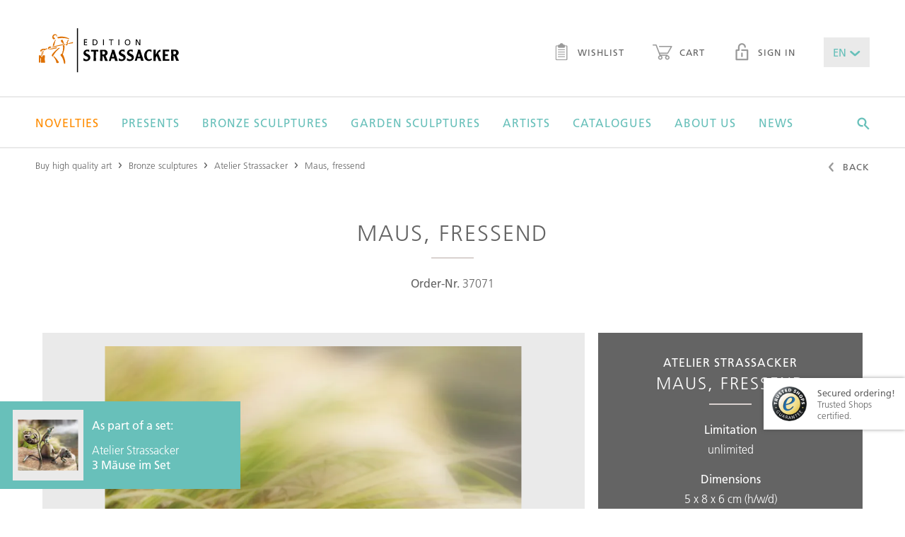

--- FILE ---
content_type: text/html;charset=UTF-8
request_url: https://www.edition-strassacker.de/en/atelier-strassacker/maus-fressend-37071
body_size: 12730
content:
<!doctype html>
<!--[if lte IE 9 ]>
<html lang="en" class="ie9"><![endif]-->
<!--[if (gt IE 9)|!(IE)]><!-->
<html lang="en"><!--<![endif]-->
  <head>
  <meta name="google-site-verification" content="zGNuATHc31ujps_U-n4IBOU2I23vnQDDYGiF0_8KDkc" />
  <title>Bronze sculpture Maus, fressend by Atelier Strassacker for sale</title>
  <meta charset="UTF-8">
  <meta name="viewport" content="width=device-width, initial-scale=1">

  <meta name="keywords" content=""/>
  <meta name="description" content="The bronze sculpture Maus, fressend by Atelier Strassacker for sale. Free delivery within the EU. EDITION STRASSACKER - Bronze Art first-hand"/>

  <link rel="shortcut icon" href="~/docroot/prod/assets/images/favicons/favicon-2023.svg" type="image/svg+xml"/>
  <link rel="apple-touch-icon" href="~/docroot/prod/assets/images/favicons/apple-touch-icon.png"/>
  <link rel="apple-touch-icon" sizes="57x57" href="~/docroot/prod/assets/images/favicons/apple-touch-icon-57x57.png"/>
  <link rel="apple-touch-icon" sizes="72x72" href="~/docroot/prod/assets/images/favicons/apple-touch-icon-72x72.png"/>
  <link rel="apple-touch-icon" sizes="76x76" href="~/docroot/prod/assets/images/favicons/apple-touch-icon-76x76.png"/>
  <link rel="apple-touch-icon" sizes="114x114" href="~/docroot/prod/assets/images/favicons/apple-touch-icon-114x114.png"/>
  <link rel="apple-touch-icon" sizes="120x120" href="~/docroot/prod/assets/images/favicons/apple-touch-icon-120x120.png"/>
  <link rel="apple-touch-icon" sizes="144x144" href="~/docroot/prod/assets/images/favicons/apple-touch-icon-144x144.png"/>
  <link rel="apple-touch-icon" sizes="152x152" href="~/docroot/prod/assets/images/favicons/apple-touch-icon-152x152.png"/>
  <link rel="apple-touch-icon" sizes="180x180" href="~/docroot/prod/assets/images/favicons/apple-touch-icon-180x180.png"/>

  <meta property="og:type" content="Website">
  <meta property="og:title" content="Bronze sculpture Maus, fressend by Atelier Strassacker for sale">
  <!-- 		<meta property="og:locale" content="de_DE" /> -->
  <meta property="og:description" content="The bronze sculpture Maus, fressend by Atelier Strassacker for sale. Free delivery within the EU. EDITION STRASSACKER - Bronze Art first-hand">
  <meta property="og:image" content="https://editionstrassacker.imgix.net/dam/jcr:f070b42f-fc9c-433c-8b19-f37d0e7e7ec0/37071_2.png?auto=format,compress&w=760&h=1140&fit=crop&crop=edges">
    <meta name="twitter:card" content="summary">
  <meta name="twitter:title" content="Bronze sculpture Maus, fressend by Atelier Strassacker for sale">
  <meta name="twitter:description" content="The bronze sculpture Maus, fressend by Atelier Strassacker for sale. Free delivery within the EU. EDITION STRASSACKER - Bronze Art first-hand">

  <meta name="twitter:image" content="https://editionstrassacker.imgix.net/dam/jcr:f070b42f-fc9c-433c-8b19-f37d0e7e7ec0/37071_2.png">
  <link rel="canonical" href="https://edition-strassacker.de/en/atelier-strassacker/maus-fressend-37071"/>
    <meta property="og:url" content="https://edition-strassacker.de/en/atelier-strassacker/maus-fressend-37071"/>
    <meta name="twitter:url" content="https://edition-strassacker.de/en/atelier-strassacker/maus-fressend-37071"/>
  <script>
    /*! modernizr 3.3.1 (Custom Build) | MIT *
     * http://modernizr.com/download/?-touchevents-setclasses !*/
    !function (e, n, t) {
      function o(e, n) {
        return typeof e === n
      }

      function s() {
        var e, n, t, s, a, i, r;
        for (var l in c)if (c.hasOwnProperty(l)) {
          if (e = [], n = c[l], n.name && (e.push(n.name.toLowerCase()), n.options && n.options.aliases && n.options.aliases.length))for (t = 0; t < n.options.aliases.length; t++)e.push(n.options.aliases[t].toLowerCase());
          for (s = o(n.fn, "function") ? n.fn() : n.fn, a = 0; a < e.length; a++)i = e[a], r = i.split("."), 1 === r.length ? Modernizr[r[0]] = s : (!Modernizr[r[0]] || Modernizr[r[0]] instanceof Boolean || (Modernizr[r[0]] = new Boolean(Modernizr[r[0]])), Modernizr[r[0]][r[1]] = s), f.push((s ? "" : "no-") + r.join("-"))
        }
      }

      function a(e) {
        var n = u.className, t = Modernizr._config.classPrefix || "";
        if (p && (n = n.baseVal), Modernizr._config.enableJSClass) {
          var o = new RegExp("(^|\\s)" + t + "no-js(\\s|$)");
          n = n.replace(o, "$1" + t + "js$2")
        }
        Modernizr._config.enableClasses && (n += " " + t + e.join(" " + t), p ? u.className.baseVal = n : u.className = n)
      }

      function i() {
        return "function" != typeof n.createElement ? n.createElement(arguments[0]) : p ? n.createElementNS.call(n, "http://www.w3.org/2000/svg", arguments[0]) : n.createElement.apply(n, arguments)
      }

      function r() {
        var e = n.body;
        return e || (e = i(p ? "svg" : "body"), e.fake = !0), e
      }

      function l(e, t, o, s) {
        var a, l, f, c, d = "modernizr", p = i("div"), h = r();
        if (parseInt(o, 10))for (; o--;)f = i("div"), f.id = s ? s[o] : d + (o + 1), p.appendChild(f);
        return a = i("style"), a.type = "text/css", a.id = "s" + d, (h.fake ? h : p).appendChild(a), h.appendChild(p), a.styleSheet ? a.styleSheet.cssText = e : a.appendChild(n.createTextNode(e)), p.id = d, h.fake && (h.style.background = "", h.style.overflow = "hidden", c = u.style.overflow, u.style.overflow = "hidden", u.appendChild(h)), l = t(p, e), h.fake ? (h.parentNode.removeChild(h), u.style.overflow = c, u.offsetHeight) : p.parentNode.removeChild(p), !!l
      }

      var f = [], c = [], d = {
        _version: "3.3.1",
        _config: {classPrefix: "", enableClasses: !0, enableJSClass: !0, usePrefixes: !0},
        _q: [],
        on: function (e, n) {
          var t = this;
          setTimeout(function () {
            n(t[e])
          }, 0)
        },
        addTest: function (e, n, t) {
          c.push({name: e, fn: n, options: t})
        },
        addAsyncTest: function (e) {
          c.push({name: null, fn: e})
        }
      }, Modernizr = function () {
      };
      Modernizr.prototype = d, Modernizr = new Modernizr;
      var u = n.documentElement, p = "svg" === u.nodeName.toLowerCase(), h = d._config.usePrefixes ? " -webkit- -moz- -o- -ms- ".split(" ") : ["", ""];
      d._prefixes = h;
      var m = d.testStyles = l;
      Modernizr.addTest("touchevents", function () {
        var t;
        if ("ontouchstart" in e || e.DocumentTouch && n instanceof DocumentTouch)t = !0; else {
          var o = ["@media (", h.join("touch-enabled),("), "heartz", ")", "{#modernizr{top:9px;position:absolute}}"].join("");
          m(o, function (e) {
            t = 9 === e.offsetTop
          })
        }
        return t
      }), s(), a(f), delete d.addTest, delete d.addAsyncTest;
      for (var v = 0; v < Modernizr._q.length; v++)Modernizr._q[v]();
      e.Modernizr = Modernizr
    }(window, document);
  </script>

  <script src="https://www.google.com/recaptcha/api.js?onload=vcRecaptchaApiLoaded&render=explicit&hl=en" async defer></script>

  <link rel="stylesheet" href="/docroot/prod/application.css">
<script defer type="application/javascript" src="/docroot/prod/app.js"></script>
<!-- Google Tag Manager -->
      <script>(function(w,d,s,l,i){w[l]=w[l]||[];w[l].push({'gtm.start':
                new Date().getTime(),event:'gtm.js'});var f=d.getElementsByTagName(s)[0],
              j=d.createElement(s),dl=l!='dataLayer'?'&l='+l:'';j.async=true;j.src=
              'https://www.googletagmanager.com/gtm.js?id='+i+dl;f.parentNode.insertBefore(j,f);
      })(window,document,'script','dataLayer','GTM-57LBG4');</script>
      <!-- End Google Tag Manager -->

      <!-- Adform Tracking Code BEGIN -->
      <script type="text/plain" data-name="tracking" data-type="application/javascript">
        window._adftrack = Array.isArray(window._adftrack) ? window._adftrack : (window._adftrack ? [window._adftrack] : []);
        window._adftrack.push({
          HttpHost: 'track.adform.net',
          pm: 2294354
        });
        (function () { var s = document.createElement('script'); s.type = 'text/javascript'; s.async = true; s.src = 'https://s2.adform.net/banners/scripts/st/trackpoint-async.js'; var x = document.getElementsByTagName('script')[0]; x.parentNode.insertBefore(s, x); })();
      </script>
      <noscript>
        <p style="margin:0;padding:0;border:0;">
          <img src="https://track.adform.net/Serving/TrackPoint/?pm=2294354" width="1" height="1" alt="" />
        </p>
      </noscript>
      <!-- Adform Tracking Code END -->

      <!-- Piwik Pro -->
        <script type="text/plain" data-name="tracking" data-type="application/javascript">
          (function(window, document, script, dataLayer, id) {
            function stgCreateCookie(a,b,c){var d="";if(c){var e=new Date;e.setTime(e.getTime()+24*c*60*60*1e3),d="; expires="+e.toUTCString()}document.cookie=a+"="+b+d+"; path=/"}var isStgDebug=(window.location.href.match("stg_debug")||window.document.cookie.match("stg_debug"))&&!window.location.href.match("stg_disable_debug");stgCreateCookie("stg_debug",isStgDebug?1:"",isStgDebug?14:-1);
            window[dataLayer]=window[dataLayer]||[],window[dataLayer].push({start:(new Date).getTime(),event:"stg.start"});var scripts=document.getElementsByTagName(script)[0],tags=document.createElement(script),dl="dataLayer"!=dataLayer?"?dataLayer="+dataLayer:"";tags.async=!0,tags.src="//www.rumiview.com/containers/"+id+".js"+dl,isStgDebug&&(tags.src=tags.src+"?stg_debug"),scripts.parentNode.insertBefore(tags,scripts);
            !function(a,n,i,t){a[n]=a[n]||{};for(var c=0;c<i.length;c++)!function(i){a[n][i]=a[n][i]||{},a[n][i].api=a[n][i].api||function(){var a=[].slice.call(arguments,0),t=a;"string"==typeof a[0]&&(t={event:n+"."+i+":"+a[0],parameters:[].slice.call(arguments,1)}),window[dataLayer].push(t)}}(i[c])}(window,"ppms",["tm","cp","cm"]);
          })(window, document, 'script', 'dataLayer', 'a666a4ab-493b-46b8-9a3b-85b11280a3c1');
        </script><noscript><iframe src="//www.rumiview.com/containers/a666a4ab-493b-46b8-9a3b-85b11280a3c1/noscript.html" height="0" width="0" style="display:none;visibility:hidden"></iframe></noscript>
        <!-- End Piwik Pro -->

        <!-- Multiview Tracking Pixel -->
        <script type="text/plain" data-name="tracking" data-type="application/javascript" data-src="//assets.adobedtm.com/175f7caa2b90/86955ebcfb45/launch-1504db9c3953.min.js" async></script>
        <script type="text/plain" data-name="tracking" data-type="application/javascript" data-src="https://tag.simpli.fi/sifitag/a164dd40-09f2-0138-f0bf-06a9ed4ca31b" async></script>
        <!-- End Multiview Tracking Pixel -->

        <!-- Global site tag (gtag.js) - Google Marketing Platform -->
        <script type="text/plain" data-name="tracking" data-type="application/javascript" data-src="https://www.googletagmanager.com/gtag/js?id=DC-9750576" async></script>
        <script type="text/plain" data-name="tracking" data-type="application/javascript">
          window.dataLayer = window.dataLayer || [];
          function gtag(){dataLayer.push(arguments);}
          gtag('js', new Date());
          gtag('config', 'DC-9750576');
        </script>
        <!-- End of global snippet: Please do not remove -->

      </head>
<body>
  <div class="app-container">
      <div id="show-popup" class="popup-area condensed spacer-large">
    <i class="popup-close ico-close" onclick="closePopup()"></i>
    <img src="https://editionstrassacker.imgix.net/dam/jcr:a5bfa666-fe25-4c6d-a397-9b922cb7ac22/Pop_up_Katalog_25_26_E.png" class="popup-image" alt="Request a free catalog!">
    <h1 class="h--underlined popup-headline">Request a free catalog!</h1>
    <p class="popup-text">Take advantage of the opportunity and don’t hesitate to order your personal copy that will be sent to you by mail within a few days.</p>

    <a onclick="followPopupLink()">
      <button class="m-button m-button--filled popup-button">
        <span>Order catalogue!</span>
      </button>
    </a>
</div>

<script>

    function closePopup() {
        document.getElementById('show-popup').style.display = 'none';
        sessionStorage['popupWasClosed'] = 'true';
    }

    function followPopupLink() {
        closePopup();
        window.location.href="https://edition-strassacker.de/en/order-art-catalog"
    }

    if('true' === 'true') {
        if(sessionStorage['popupWasClosed'] !== 'true') {
            setTimeout(function () {
                document.getElementById('show-popup').style.display = 'block';
            }, (parseInt('30'))*1000);
        }
    }
</script>
<to-top-button></to-top-button>

<header class="l-header">
  <div>
    <a href="/en/checkout/shopping-cart" class="l-header__cart-button">
      <i class="ico-warenkorb"></i>
      <div ng-show="$parent.ctrl.cartService.carts['cart'].productCount > 0" class="m-badge" ng-cloak>
          <span ng-cloak>{{$parent.ctrl.cartService.carts['cart'].productCount || '0'}}</span>
        </div>
      </a>
    <a class="l-header__logo" href="/en">
      <img src="/docroot/prod/assets/images/logo.svg" alt="Strassacker Edition">
    </a>
    <button (click)="$parent.ctrl.offcanvasService.togglePanel('offcanvas-navigation');" class="l-header__burger-button">
      <i class="ico-burger"></i> Menu</button>
    <nav class="l-header__sec-nav">
      <ul class="m-nav-bar">
        <li>
          <a href="/en/wish-list" class="m-link">
            <i class="ico-merkzettel"></i> Wishlist<div ng-show="$parent.ctrl.cartService.carts['wishlist'].productCount > 0" class="m-badge" ng-cloak>
                <span ng-cloak>{{$parent.ctrl.cartService.carts['wishlist'].productCount || '0'}}</span>
              </div>
            </a>
        </li>
        <li>
          <a href="/en/checkout/shopping-cart" class="m-link">
            <i class="ico-warenkorb"></i> Cart<div ng-show="$parent.ctrl.cartService.carts['cart'].productCount > 0" class="m-badge" ng-cloak>
                <span ng-cloak>{{$parent.ctrl.cartService.carts['cart'].productCount || '0'}}</span>
              </div>
            </a>
        </li>
        <li><a href="/en/my-account" class="m-link"><i class="ico-lock"></i> Sign in</a></li>
          <li>
          <drop-down class-modifier="m-drop-down--medium m-drop-down--novalidate" ng-model="$parent.ctrl.languageService.lang" ng-cloak>
            <select title="lang">
              <option value="de">DE</option>
              <option value="en">EN</option>
            </select>
          </drop-down>
        </li>
      </ul>
    </nav>
  </div>
  <nav class="l-header__main-nav">
      <div>
        <ul class="m-mega-menu" ng-class="{'m-mega-menu--active-search': searchActive}">
          <li class="m-mega-menu__item m-mega-menu__item--expanding" tabindex="0"><a href="/en/bronze-sculptures/new-editions" ><font color =Darkorange>Novelties</font></a>

<div  class="m-mega-menu__sub-menu">
  <div >
    </div>
</div>

</li><li class="m-mega-menu__item m-mega-menu__item--expanding" tabindex="0"><a href="/en/bronze-sculptures/presents" >Presents</a>

<div  class="m-mega-menu__sub-menu">
  <div >
    </div>
</div>

</li><li class="m-mega-menu__item m-mega-menu__item--expanding" tabindex="0"><a href="/en/bronze-sculptures" >Bronze sculptures</a>

<div 
  class="m-mega-menu__sub-menu">
  <div >
    <div class="m-mega-menu__column">
  <div class="m-box ">
  <strong class="h5 h--underlined">limited bronze sculptures</strong> <a class="m-link m-link--sec" href="/en/bronze-sculptures/limited-sculptures">more details</a>
</div><div class="m-box ">
  <strong class="h5 h--underlined">limited garden sculptures</strong> <a class="m-link m-link--sec" href="/en/bronze-sculptures/limited-garden-sculptures">more details</a>
</div><div class="m-box ">
  <strong class="h5 h--underlined">unlimited garden sculptures</strong> <a class="m-link m-link--sec" href="/en/bronze-sculptures/unlimited-garden-sculptures">more details</a>
</div></div><div class="m-mega-menu__column">
    <div class="m-link-list">
  <strong class="m-link-list__headline">styles</strong>
  <ul class="m-link-list__list">
    <li><a href="/en/bronze-sculptures/style-contemporary-art">Contemporary art</a></li>
    <li><a href="/en/bronze-sculptures/style-realism">Realism</a></li>
    <li><a href="/en/bronze-sculptures/style-surrealism">Surrealism</a></li>
    <li><a href="/en/bronze-sculptures/style-figurative">Figurative</a></li>
    <li><a href="/en/bronze-sculptures/style-classic-modernism">Classic modernism</a></li>
    </ul>
</div>


</div>
<div class="m-mega-menu__column">
    <div class="m-link-list">
  <strong class="m-link-list__headline">Genres</strong>
  <ul class="m-link-list__list">
    <li><a href="/en/bronze-sculptures/genre-figurative">Figurative</a></li>
    <li><a href="/en/bronze-sculptures/genre-mythology">Mythology</a></li>
    <li><a href="/en/bronze-sculptures/genre-animal-sculpture">Animal sculpture</a></li>
    <li><a href="/en/bronze-sculptures/genre-archetypes">Archetypes</a></li>
    <li><a href="/en/bronze-sculptures/genre-ethnic">Ethnic</a></li>
    <li><a href="/en/bronze-sculptures/genre-design">Design</a></li>
    <li><a href="/en/bronze-sculptures/genre-architectural">Architectural</a></li>
    <li><a href="/en/bronze-sculptures/genre-wall-objects">Wall Objects</a></li>
    </ul>
</div>


</div>
<div class="m-mega-menu__column">
    <div class="m-link-list">
  <strong class="m-link-list__headline">Themes</strong>
  <ul class="m-link-list__list">
    <li><a href="/en/bronze-sculptures/love">Love</a></li>
    <li><a href="/en/bronze-sculptures/family">Family</a></li>
    <li><a href="/en/bronze-sculptures/humor">Humor</a></li>
    <li><a href="/en/bronze-sculptures/fairy-tale-and-fantasy">Fairy Tale & Fantasy</a></li>
    <li><a href="/en/bronze-sculptures/reflectiveness">Reflectiveness</a></li>
    <li><a href="/en/bronze-sculptures/music">Music</a></li>
    <li><a href="/en/bronze-sculptures/gift-ideas">Gift Ideas</a></li>
    <li><a href="/en/bronze-sculptures/animals">Animals</a></li>
    <li><a href="/en/bronze-sculptures/all-themes">All themes</a></li>
    </ul>
</div>


</div>
</div>
</div>

</li><li class="m-mega-menu__item m-mega-menu__item--expanding" tabindex="0"><a href="/en/bronze-sculptures/exterior" >Garden sculptures</a>

<div  class="m-mega-menu__sub-menu">
  <div >
    <div class="m-mega-menu__column m-mega-menu__column--wide">
      <div class="m-box m-box--stretched-xl">
        <div>
          <h3 class="h4 h--underlined">all garden sculptures</h3>
          <a href="/en/bronze-sculptures/exterior" class="m-button m-button--link">more details</a>
        </div>
      </div>
    </div>
  <div class="m-mega-menu__column m-mega-menu__column--wide">
      <div class="m-box m-box--dimmed m-box--stretched-xl" style="background-image: url(https://editionstrassacker.imgix.net/dam/jcr:510bd30f-ba3d-4180-bbe5-0e80ceba02e1/Garten_24_25_500_386px_2.jpg?auto=format,compress&w=400);">
        <div>
          <h3 class="h--underlined">Limited garden sculptures</h3>
          <p>Here you will find works by well-known artists for your home garden.</p>
          <a href="/en/bronze-sculptures/limited-garden-sculptures" class="m-button m-button--light">More details</a>
        </div>
      </div>
    </div>
  <div class="m-mega-menu__column m-mega-menu__column--wide">
      <div class="m-box m-box--dimmed m-box--stretched-xl" style="background-image: url(https://editionstrassacker.imgix.net/dam/jcr:51a9432a-ad47-47a9-b71d-1fe1d1e295e2/37309_3.png?auto=format,compress&w=400);">
        <div>
          <h3 class="h--underlined">Unlimited garden sculptures</h3>
          <p>Exclusive bronze art from the "Atelier Strassacker" made by our sculptors.</p>
          <a href="/en/bronze-sculptures/unlimited-garden-sculptures" class="m-button m-button--light">More details</a>
        </div>
      </div>
    </div>
  </div>
</div>

</li><li class="m-mega-menu__item m-mega-menu__item--expanding" tabindex="0"><a href="/en/artists" >Artists</a>

<div 
  class="m-mega-menu__sub-menu">
  <div >

    <div class="m-mega-menu__column">
  <div class="m-box m-box--stretched">
  <strong class="h5 h--underlined">artist of the month</strong> <a class="m-link m-link--sec" href="/en/artists/pawel-andryszewski">more details</a>
</div><div class="m-box m-box--stretched">
  <strong class="h5 h--underlined">Apply as artist</strong> <a class="m-link m-link--sec" href="/en/apply-as-artist">Application form</a>
</div></div><div class="m-mega-menu__column m-mega-menu__column--even-wider">
      <div>
        <a href="/en/artists#A"
                 class="m-button m-button--filled">A</a>
            <a href="/en/artists#B"
                 class="m-button m-button--filled">B</a>
            <a href="/en/artists#C"
                 class="m-button m-button--filled">C</a>
            <a href="/en/artists#D"
                 class="m-button m-button--filled">D</a>
            <a href="/en/artists#E"
                 class="m-button m-button--filled">E</a>
            <a href="/en/artists#F"
                 class="m-button m-button--filled">F</a>
            <a href="/en/artists#G"
                 class="m-button m-button--filled">G</a>
            <a href="/en/artists#H"
                 class="m-button m-button--filled">H</a>
            <button class="m-button" disabled>I</button>
            <a href="/en/artists#J"
                 class="m-button m-button--filled">J</a>
            <a href="/en/artists#K"
                 class="m-button m-button--filled">K</a>
            <a href="/en/artists#L"
                 class="m-button m-button--filled">L</a>
            <a href="/en/artists#M"
                 class="m-button m-button--filled">M</a>
            <a href="/en/artists#N"
                 class="m-button m-button--filled">N</a>
            <a href="/en/artists#O"
                 class="m-button m-button--filled">O</a>
            <a href="/en/artists#P"
                 class="m-button m-button--filled">P</a>
            <button class="m-button" disabled>Q</button>
            <a href="/en/artists#R"
                 class="m-button m-button--filled">R</a>
            <a href="/en/artists#S"
                 class="m-button m-button--filled">S</a>
            <a href="/en/artists#T"
                 class="m-button m-button--filled">T</a>
            <button class="m-button" disabled>U</button>
            <a href="/en/artists#V"
                 class="m-button m-button--filled">V</a>
            <a href="/en/artists#W"
                 class="m-button m-button--filled">W</a>
            <button class="m-button" disabled>X</button>
            <a href="/en/artists#Y"
                 class="m-button m-button--filled">Y</a>
            <a href="/en/artists#Z"
                 class="m-button m-button--filled">Z</a>
            <a href="/en/artists" class="m-button">Show all</a>
      </div>
    </div>

  </div>
</div>
</li><li class="m-mega-menu__item m-mega-menu__item--expanding" tabindex="0"><a href="/en/order-art-catalog" >Catalogues</a>

<div  class="m-mega-menu__sub-menu">
  <div >
    <div class="m-mega-menu__column m-mega-menu__column--wide">
      <div class="m-box m-box--dimmed m-box--stretched-xl" style="background-image: url(https://editionstrassacker.imgix.net/dam/jcr:eb6e4f3f-19d6-4fde-a5d1-35c628a6b1c7/Kleinskulpturen_25_26.jpg?auto=format,compress&w=400);">
        <div>
          <h3 class="h--underlined">SCULPTURES 2025/26</h3>
          <p>In the Edition catalogues, you will find exclusive, limited bronze sculptures.</p>
          <a href="/en/order-art-catalog" class="m-button m-button--light">More Details</a>
        </div>
      </div>
    </div>
  <div class="m-mega-menu__column m-mega-menu__column--wide">
      <div class="m-box m-box--dimmed m-box--stretched-xl" style="background-image: url(https://editionstrassacker.imgix.net/dam/jcr:51a9432a-ad47-47a9-b71d-1fe1d1e295e2/37309_3.png?auto=format,compress&w=400);">
        <div>
          <h3 class="h--underlined">GARDEN CATALOGUE 2025/26</h3>
          <p>Apart from our Edition catalogues, an exclusive garden sculpture catalogue is published once a year.</p>
          <a href="/en/order-art-catalog" class="m-button m-button--light">More Details</a>
        </div>
      </div>
    </div>
  </div>
</div>

</li><li class="m-mega-menu__item m-mega-menu__item--expanding" tabindex="0"><a href="/en/about-us" >About us</a>

<div 
  class="m-mega-menu__sub-menu">
  <div >
    <div class="m-mega-menu__column">
    <div class="m-link-list">
  <strong class="m-link-list__headline">Edition Strassacker</strong>
  <ul class="m-link-list__list">
    <li><a href="/en/about-us">The Edition Strassacker</a></li>
    <li><a href="/en/about-us/our-guarantees">Our guarantees </a></li>
    <li><a href="/en/about-us/gallery-in-suessen">Gallery in Süßen </a></li>
    <li><a href="/en/about-us/sculpture-garden-in-suessen">Sculpture Garden in Süßen </a></li>
    </ul>
</div>


</div>
<div class="m-mega-menu__column">
    <div class="m-link-list">
  <strong class="m-link-list__headline">Art of bronze casting</strong>
  <ul class="m-link-list__list">
    <li><a href="/en/about-us/art-foundry-in-suessen">Art foundry in Süssen </a></li>
    <li><a href="/en/about-us/art-of-bronze-casting">Art of bronze casting</a></li>
    <li><a href="/en/about-us/lost-wax-technique">Lost wax technique </a></li>
    <li><a href="/en/about-us/sand-casting">Sand casting </a></li>
    <li><a href="/en/about-us/chasing-and-adding-patinas">Chasing and adding patinas </a></li>
    </ul>
</div>


</div>
<div class="m-mega-menu__column">
    <div class="m-link-list">
  <strong class="m-link-list__headline">Service</strong>
  <ul class="m-link-list__list">
    <li><a href="/en/about-us/installation-and-care-instructions">Installation & care instructions </a></li>
    <li><a href="/en/about-us/faq">FAQ – Frequently asked questions</a></li>
    <li><a href="/en/contact">Contact</a></li>
    <li><a href="/en/apply-as-artist">Apply as artist</a></li>
    </ul>
</div>


</div>
<div class="m-mega-menu__column">
    <div class="m-link-list">
  <strong class="m-link-list__headline">Worth Knowing</strong>
  <ul class="m-link-list__list">
    <li><a href="/en/bronze-art">Bronze art </a></li>
    <li><a href="/en/about-us/ernst-fuchs-special">A hommage to Prof. Ernst Fuchs</a></li>
    </ul>
</div>


</div>
<footer class="m-mega-menu__footer">
  <div class="m-box m-box--full-width">
    <div>
      <strong class="h5">Do you have any questions?</strong> Call us!</div>
    <div>
      <i class="ico-phone"></i>
      <div>
        <strong>+49 (0) 7162 16 180</strong> Mo. – Fr. from 8.30 to 16.30</div>
    </div>
    <div>
      <a href="mailto:info@edition-strassacker.de" class="m-button">Send email</a>
      <a href="/en/contact" class="m-button">contact form</a>
      </div>
  </div>
</footer></div>
</div>

</li><li class="m-mega-menu__item" tabindex="0"><a href="/en/news" >News</a>

</li><li class="m-mega-menu__search" tabindex="0">
            <i (click)="searchActive = true;" class="ico-suche"></i>
            <search-input class="m-search-input" search-page="/en/search-results" product-image-query-string="?auto=format,compress&w=100">
              <input class="js-search-input"
                     ng-keyup="$parent.ctrl.handleKeyPress($event);"
                     esc-pressed="$parent.ctrl.reset(); $parent.$parent.searchActive = false;"
                     type="text"
                     placeholder="Search for articles, sculptures, artists, &hellip;">
              <span (click)="$parent.$parent.searchActive = false;"
                    class="js-search-close-button m-search-input__close-button">
                <i class="ico-close"></i>
              </span>
            </search-input>
          </li>
        </ul>
      </div>
    </nav>
  <offcanvas-panel panel-id="offcanvas-navigation" class="l-offcanvas-panel">
    <tree-menu class="m-tree-menu">
      <tree-menu-level level-id="root" level-title="Menü" class="m-tree-menu__root-level">
        <div>
          <a href="/en">Home</a>
          <a href="/en/bronze-sculptures/new-editions"><font color =Darkorange>Novelties</font></a>
              <a href="/en/bronze-sculptures/presents">Presents</a>
              <button target-level="Bronze sculptures">
                    Bronze sculptures<i class="ico-arrow-right"></i>
                </button>
              <button target-level="Garden sculptures">
                    Garden sculptures<i class="ico-arrow-right"></i>
                </button>
              <button target-level="Artists">
                    Artists<i class="ico-arrow-right"></i>
                </button>
              <button target-level="Catalogues">
                    Catalogues<i class="ico-arrow-right"></i>
                </button>
              <button target-level="About us">
                    About us<i class="ico-arrow-right"></i>
                </button>
              <a href="/en/news">News</a>
              </div>
        <tree-menu-level level-id="Bronze sculptures" level-title="Bronze sculptures">
              <div>
                <a href="/en/bronze-sculptures">Overview</a>
                <button target-level="styles">
                          styles<i class="ico-arrow-right"></i>
                      </button>
                    <button target-level="Genres">
                          Genres<i class="ico-arrow-right"></i>
                      </button>
                    <button target-level="Themes">
                          Themes<i class="ico-arrow-right"></i>
                      </button>
                    <a href="/en/bronze-sculptures/limited-sculptures">limited bronze sculptures</a>
                    <a href="/en/bronze-sculptures/limited-garden-sculptures">limited garden sculptures</a>
                    <a href="/en/bronze-sculptures/unlimited-garden-sculptures">unlimited garden sculptures</a>
                    </div>
              <tree-menu-level level-id="styles" level-title="styles">
                    <div>
                      <a href="/en/bronze-sculptures/style-contemporary-art">Contemporary art</a>
                      <a href="/en/bronze-sculptures/style-realism">Realism</a>
                      <a href="/en/bronze-sculptures/style-surrealism">Surrealism</a>
                      <a href="/en/bronze-sculptures/style-figurative">Figurative</a>
                      <a href="/en/bronze-sculptures/style-classic-modernism">Classic modernism</a>
                      </div>
                  </tree-menu-level>
                <tree-menu-level level-id="Genres" level-title="Genres">
                    <div>
                      <a href="/en/bronze-sculptures/genre-figurative">Figurative</a>
                      <a href="/en/bronze-sculptures/genre-mythology">Mythology</a>
                      <a href="/en/bronze-sculptures/genre-animal-sculpture">Animal sculpture</a>
                      <a href="/en/bronze-sculptures/genre-archetypes">Archetypes</a>
                      <a href="/en/bronze-sculptures/genre-ethnic">Ethnic</a>
                      <a href="/en/bronze-sculptures/genre-design">Design</a>
                      <a href="/en/bronze-sculptures/genre-architectural">Architectural</a>
                      <a href="/en/bronze-sculptures/genre-wall-objects">Wall Objects</a>
                      </div>
                  </tree-menu-level>
                <tree-menu-level level-id="Themes" level-title="Themes">
                    <div>
                      <a href="/en/bronze-sculptures/love">Love</a>
                      <a href="/en/bronze-sculptures/family">Family</a>
                      <a href="/en/bronze-sculptures/humor">Humor</a>
                      <a href="/en/bronze-sculptures/fairy-tale-and-fantasy">Fairy Tale & Fantasy</a>
                      <a href="/en/bronze-sculptures/reflectiveness">Reflectiveness</a>
                      <a href="/en/bronze-sculptures/music">Music</a>
                      <a href="/en/bronze-sculptures/gift-ideas">Gift Ideas</a>
                      <a href="/en/bronze-sculptures/animals">Animals</a>
                      <a href="/en/bronze-sculptures/all-themes">All themes</a>
                      </div>
                  </tree-menu-level>
                </tree-menu-level>
          <tree-menu-level level-id="Garden sculptures" level-title="Garden sculptures">
              <div>
                <a href="/en/bronze-sculptures/exterior">Overview</a>
                <a href="/en/bronze-sculptures/exterior">all garden sculptures</a>
                    <a href="/en/bronze-sculptures/limited-garden-sculptures">Limited garden sculptures</a>
                    <a href="/en/bronze-sculptures/unlimited-garden-sculptures">Unlimited garden sculptures</a>
                    </div>
              </tree-menu-level>
          <tree-menu-level level-id="Artists" level-title="Artists">
              <div>
                <a href="/en/artists">Overview</a>
                <a href="/en/artists/pawel-andryszewski">artist of the month</a>
                    <a href="/en/apply-as-artist">Apply as artist</a>
                    </div>
              </tree-menu-level>
          <tree-menu-level level-id="Catalogues" level-title="Catalogues">
              <div>
                <a href="/en/order-art-catalog">Overview</a>
                <a href="/en/order-art-catalog">SCULPTURES 2025/26</a>
                    <a href="/en/order-art-catalog">GARDEN CATALOGUE 2025/26</a>
                    </div>
              </tree-menu-level>
          <tree-menu-level level-id="About us" level-title="About us">
              <div>
                <a href="/en/about-us">Overview</a>
                <button target-level="Edition Strassacker">
                          Edition Strassacker<i class="ico-arrow-right"></i>
                      </button>
                    <button target-level="Art of bronze casting">
                          Art of bronze casting<i class="ico-arrow-right"></i>
                      </button>
                    <button target-level="Service">
                          Service<i class="ico-arrow-right"></i>
                      </button>
                    <button target-level="Worth Knowing">
                          Worth Knowing<i class="ico-arrow-right"></i>
                      </button>
                    </div>
              <tree-menu-level level-id="Edition Strassacker" level-title="Edition Strassacker">
                    <div>
                      <a href="/en/about-us">The Edition Strassacker</a>
                      <a href="/en/about-us/our-guarantees">Our guarantees </a>
                      <a href="/en/about-us/gallery-in-suessen">Gallery in Süßen </a>
                      <a href="/en/about-us/sculpture-garden-in-suessen">Sculpture Garden in Süßen </a>
                      </div>
                  </tree-menu-level>
                <tree-menu-level level-id="Art of bronze casting" level-title="Art of bronze casting">
                    <div>
                      <a href="/en/about-us/art-foundry-in-suessen">Art foundry in Süssen </a>
                      <a href="/en/about-us/art-of-bronze-casting">Art of bronze casting</a>
                      <a href="/en/about-us/lost-wax-technique">Lost wax technique </a>
                      <a href="/en/about-us/sand-casting">Sand casting </a>
                      <a href="/en/about-us/chasing-and-adding-patinas">Chasing and adding patinas </a>
                      </div>
                  </tree-menu-level>
                <tree-menu-level level-id="Service" level-title="Service">
                    <div>
                      <a href="/en/about-us/installation-and-care-instructions">Installation & care instructions </a>
                      <a href="/en/about-us/faq">FAQ – Frequently asked questions</a>
                      <a href="/en/contact">Contact</a>
                      <a href="/en/apply-as-artist">Apply as artist</a>
                      </div>
                  </tree-menu-level>
                <tree-menu-level level-id="Worth Knowing" level-title="Worth Knowing">
                    <div>
                      <a href="/en/bronze-art">Bronze art </a>
                      <a href="/en/about-us/ernst-fuchs-special">A hommage to Prof. Ernst Fuchs</a>
                      </div>
                  </tree-menu-level>
                </tree-menu-level>
          </tree-menu-level>
      <div class="m-tree-menu__sec-nav">
        <ul class="m-nav-bar">
          <li ng-show="$parent.ctrl.languageService.lang !== 'en'" (click)="$parent.ctrl.languageService.switchLanguage('en');">
            <a href="/en/atelier-strassacker/maus-fressend-37071" class="m-link"><i class="ico-globe"></i> English</a>
          </li>
          <li ng-show="$parent.ctrl.languageService.lang !== 'de'" (click)="$parent.ctrl.languageService.switchLanguage('de');">
            <a href="/de/atelier-strassacker/maus-fressend-37071" class="m-link"><i class="ico-globe"></i> Deutsch</a>
          </li>
          <li ng-show="$parent.ctrl.languageService.lang !== 'fr'" (click)="$parent.ctrl.languageService.switchLanguage('fr');">
            <a href="/fr/atelier-strassacker/maus-fressend-37071" class="m-link"><i class="ico-globe"></i> ???header.link.france.label???</a>
          </li>
          <li><a href="/en/wish-list" class="m-link"><i class="ico-merkzettel"></i>Wishlist</a></li>
          <li><a href="/en/my-account" class="m-link"><i class="ico-konto"></i> My Account</a></li>
        </ul>
        <div class="m-search-input">
          <form name="mobile-search" ng-submit="$parent.ctrl.search(searchTerm, '/en/search-results#?search='+searchTerm);">
            <input class="novalidate" type="text" placeholder="Suche" ng-model="searchTerm">
          </form>
        </div>
      </div>
    </tree-menu>
  </offcanvas-panel>
  <offcanvas-panel panel-id="cart-panel" class="l-offcanvas-panel l-offcanvas-panel--left l-offcanvas-panel--small">
    <cart-panel cart-uri="/en/checkout/shopping-cart" product-image-query-string="?auto=format,compress&w=200"></cart-panel>
  </offcanvas-panel>

  <script id="page-data" type="application/json">
    {
      "language":"en",
      "user": null,
      "tags": [
        
      ],
      "defaultContent": {
        "headline":"Buy high quality art ",
        "body": "",
        "uri":"/en"
      },
      "representations": {
        "de":"/de/atelier-strassacker/maus-fressend-37071",
        "en":"/en/atelier-strassacker/maus-fressend-37071",
        "fr":"/fr/atelier-strassacker/maus-fressend-37071"
      }
    }
  </script>
</header>

<a href="https://www.trustedshops.de/bewertung/info_XC970C0EE13BE87FBBF1E89788A28F251.html?utm_source=shop&utm_medium=link&utm_content=trustcard&utm_campaign=trustbadge"
   target="_blank"
   class="m-signet m-signet--sticky">
  <img height="80" src="/docroot/prod/assets/images/trusted-shops-logo.png" alt="Trusted Shops">
  <div>
    <strong>Secured ordering!</strong>
    Trusted Shops certified.</div>
</a>


<nav class="l-contextual-navigation">
    <ul class="m-breadcrumbs">
      <li><a href="/en">Buy high quality art </a></li>
      <li><a href="/en/bronze-sculptures">Bronze sculptures</a></li>
      <li><a href="/en/bronze-sculptures#?artist=95e921fd-d804-4f3d-a848-807373e906d6">Atelier  Strassacker</a></li>
      <li><a href="/en/atelier-strassacker/maus-fressend-37071">Maus, fressend</a></li>
      </ul>
    <a href="#" onclick="window.history.back()" class="l-contextual-navigation__back-button m-link"><i class="ico-arrow-left"></i> Back</a>
      </nav>
<!-- floodlights for tracking -->
<sticky-header trigger-class="l-product__thumbnails" class="l-sticky-header">
        <div>
          <a href="/en/contact">
            <button class="l-sticky-header__left-tool m-button">Contact</button>
          </a>
          <div class="l-sticky-header__info">
            <strong class="h4">Maus, fressend</strong>
            <small>86,00 €</small>
          </div>
          <button class="l-sticky-header__right-tool m-button m-button--filled" cart-button="540bc6a0-7cca-4ee7-8e98-0b1ff3b45086">
            Add to cart</button>
        </div>
      </sticky-header>

      <main class="l-content" product-history-pusher product-id="540bc6a0-7cca-4ee7-8e98-0b1ff3b45086">
        <section class="l-content__section">
  <div>
    <header class="l-content__header">
      <h1 class="h--underlined">Maus, fressend</h1>
      <aside class="subheadline">
        <strong>Order-Nr.</strong> 37071</aside>
    </header>

    <article class="l-product">
      <div class="l-product__images">
        <div>
          <img
            (click)="$parent.ctrl.galleryService.selectImage('productGallery', 0); $parent.ctrl.overlayService.openOverlayById('galleryOverlay');"
            src="https://editionstrassacker.imgix.net/dam/jcr:f070b42f-fc9c-433c-8b19-f37d0e7e7ec0/37071_2.png?auto=format,compress&w=780" alt="Bronzefigur Maus, fressend von Atelier Strassacker">
          </div>
        <div>
          <div class="l-product__thumbnails">
            <div (click)="$parent.ctrl.galleryService.selectImage('productGallery', 0); $parent.ctrl.overlayService.openOverlayById('galleryOverlay');">
                <img src="https://editionstrassacker.imgix.net/dam/jcr:f070b42f-fc9c-433c-8b19-f37d0e7e7ec0/37071_2.png?auto=format,compress&w=780"
                     alt="Bronzefigur Maus, fressend von Atelier Strassacker">
              </div>
              <div (click)="$parent.ctrl.galleryService.selectImage('productGallery', 1); $parent.ctrl.overlayService.openOverlayById('galleryOverlay');">
                  <img src="https://editionstrassacker.imgix.net/dam/jcr:0ee58e65-dac8-4e6e-a20a-64667d385f9c/37071_1.png?auto=format,compress&w=780" alt="Bronzefigur Maus, fressend von Atelier Strassacker">
                </div>
              </div>
        </div>
      </div>
      <div class="l-product__details">
        <tabs tabs-consistent-height="true" class="l-product__tabs  m-tabs--single-tab">
          <tab tab-title="Sculpture" ng-cloak>
            <div>
              <header>
                <span class="l-product__artist">Atelier  Strassacker</span>
                  <span class="h2 h--underlined">Maus, fressend</span>
              </header>
              <ul class="m-property-list">
                  <li>
                    <strong>
                        Limitation</strong>
                    unlimited</li>
                  <li>
                    <strong>
                        Dimensions</strong>
                      5 x 8 x 6 cm<span> (h/w/d)</span>
                  </li>
                  <li>
                    <strong>
                        Weight apr.</strong>
                      0.24<span> kg</span>
                  </li>
                  </ul>
              <footer>
                <div class="m-separator">
                  <hr>
                </div>
                <div class="m-price-tag">
                  86,00 €<small>Prices incl. VAT (for GER)</small>
                </div>
                <button class="m-button m-button--filled m-button--clunky m-button--full-width"
                        cart-button="540bc6a0-7cca-4ee7-8e98-0b1ff3b45086">
                  Add to cart</button>
                <div class="m-feature-icon">
	                <a href="/de/versand-und-zahlung">
			                  <i class="ico-truck"></i> Free delivery (EU)</a>
		  							</div>
                <div class="m-feature-icon"><i class="ico-zeitspanne"></i> approx. 1 week</div>
                <div class="m-feature-icon">
                	<a href="/de/versand-und-zahlung">
                  			<i class="ico-euro"></i> Payment by invoice</a>
		  							</div>
              </footer>
            </div>
          </tab>
          </tabs>
        <a href=""
           class="m-link"
           cart-button="540bc6a0-7cca-4ee7-8e98-0b1ff3b45086"
           cart-type="wishlist"
           text-label="true"><i class="ico-merkzettel"></i>Add to watchlist</a>
        <a href=""
           (click)="$parent.ctrl.overlayService.openOverlayById('sharingOverlay');"
           class="m-link">
          <i class="ico-social"></i> Share sculpture</a>
        <flyout flyout-id="sharingFlyout" class="m-flyout">
          <div>
            <button onClick="window.open('https://www.facebook.com/sharer/sharer.php?u=https://edition-strassacker.de/en/atelier-strassacker/maus-fressend-37071', 'Facebook', 'width=600,height=400,status=yes,scrollbars=yes,resizable=yes');"
                    class="m-social-button m-social-button--facebook"><i class="ico-facebook"></i></button>
            <button onClick="window.open('https://twitter.com/home?status=https://edition-strassacker.de/en/atelier-strassacker/maus-fressend-37071', 'Twitter', 'width=600,height=400,status=yes,scrollbars=yes,resizable=yes');"
                    class="m-social-button m-social-button--twitter"><i class="ico-twitter"></i></button>
            <button onClick="window.open('https://plus.google.com/share?url=https://edition-strassacker.de/en/atelier-strassacker/maus-fressend-37071', 'Google+', 'width=600,height=400,status=yes,scrollbars=yes,resizable=yes');"
                    class="m-social-button m-social-button--gplus"><i class="ico-gplus"></i></button>
            <button onClick="window.open('http://pinterest.com/pin/create/button/?url=https://edition-strassacker.de/en/atelier-strassacker/maus-fressend-37071&media=https://edition-strassacker.dehttps://editionstrassacker.imgix.net/dam/jcr:f070b42f-fc9c-433c-8b19-f37d0e7e7ec0/37071_2.png&description=Maus, fressend', 'Google+', 'width=600,height=400,status=yes,scrollbars=yes,resizable=yes');"
                    class="m-social-button m-social-button--pinterest"><i class="ico-pinterest"></i></button>
          </div>
        </flyout>
      </div>
    </article>
  </div>
</section>
<section class="l-content__section l-content__section--medium">
  <div>
    <h2 class="h--underlined">Bronze sculpture details</h2>
    <div class="condensed" box-equalizer=".m-box">
      <p>The mouse is skillfully holding its meal between its tiny paws.</p>

<p>Edition in bronze, cast using the lost wax technique, chased and patinated by hand.</p>

<p>Also available as a set!</p>
<div class="span--4-12"><div class="m-box m-box--stretched">
        <strong class="h5 h--underlined">Kind</strong>
        <a href="/en/bronze-sculptures">bronze</a>
          </div>
    </div>
    <div class="span--4-12"><div class="m-box m-box--stretched">
        <strong class="h5 h--underlined">Production technique</strong>
        <a href="/en/about-us/lost-wax-technique">Lost Wax Technique</a>
          </div>
    </div>
    </div>
</section>
<set-info product-id="540bc6a0-7cca-4ee7-8e98-0b1ff3b45086" product-image-query-string="?auto=format,compress&w=100"></set-info><section class="l-content__section">
  <div>
    <div class="l-content__module">
        <h2 class="h--underlined">Atelier  Strassacker</h2>

        <div class="condensed spacer">
          <img class="m-profile-image" src="https://editionstrassacker.imgix.net/dam/jcr:e32853f3-8711-48f0-89be-550ccf1eef12/platzhalter-kein-kuenstlerfoto.jpg" alt="">
            <p>We present exclusive bronze art from the &quot;Strassacker Studio&quot; made by our modellers , cast with the same care and workmanship as the limited editions. However, they are not limited&nbsp;with a few exceptions and thus we can offer them at significantly lower prices.</p>
</div>
        <div class="m-separator">
            <hr>
            <a class="m-separator__label" href="/en/artists/atelier-strassacker">To the artist page</a>
          </div>
        </div>
      <div class="l-content__module">
        <div class="l-content__module">
    <h2 class="text-align-center">other works by Atelier  Strassacker</h2>
    <div class="l-products__tiles  l-products__tiles--scrolling">
      <div>
        <a href="/en/atelier-strassacker/ananas-37323" class="m-product-tile">
              <div class="m-product-tile__image">
                <img src="https://editionstrassacker.imgix.net/dam/jcr:d8e2cfbe-ca0a-4afe-9e18-30a509f1577a/37323_Ananas_Sonderpat_online.png?auto=format,compress&w=250" alt="Bronzefigur «Ananas» aus dem Atelier Strassacker" preloader>
                <i class="ico-suche"></i>
                <div class="m-product-tile__badge">
                      <span>New</span>
                    </div>
                  </div>

              <span class="m-product-tile__artist">Atelier  Strassacker</span>
                <h3 class="m-product-tile__title h4 h--underlined text-align-center">Ananas</h3>
              <small class="m-product-tile__price">2.890,00 €</small>
            </a>
        <a href="/en/atelier-strassacker/familie-3-teilig-84383" class="m-product-tile">
              <div class="m-product-tile__image">
                <img src="https://editionstrassacker.imgix.net/dam/jcr:2567fef3-f8be-4c22-b0f3-7f415c7edc88/84383_1.png?auto=format,compress&w=250" alt="Bronzefigur «Familie, 3-teilig» aus dem Atelier Strassacker" preloader>
                <i class="ico-suche"></i>
                <div class="m-product-tile__badge">
                      <span>New</span>
                    </div>
                  </div>

              <span class="m-product-tile__artist">Atelier  Strassacker</span>
                <h3 class="m-product-tile__title h4 h--underlined text-align-center">Familie 3-teilig</h3>
              <small class="m-product-tile__price">1.280,00 €</small>
            </a>
        <a href="/en/atelier-strassacker/abheben-84400" class="m-product-tile">
              <div class="m-product-tile__image">
                <img src="https://editionstrassacker.imgix.net/dam/jcr:b701416a-cda5-439c-b1df-536cde90a9f2/84400_1.png?auto=format,compress&w=250" alt="Bronzefigur «Abheben» aus dem Atelier Strassacker" preloader>
                <i class="ico-suche"></i>
                <div class="m-product-tile__badge">
                      <span>New</span>
                    </div>
                  </div>

              <span class="m-product-tile__artist">Atelier  Strassacker</span>
                <h3 class="m-product-tile__title h4 h--underlined text-align-center">Abheben</h3>
              <small class="m-product-tile__price">495,00 €</small>
            </a>
        <a href="/en/atelier-strassacker/vorwaerts-84384" class="m-product-tile">
              <div class="m-product-tile__image">
                <img src="https://editionstrassacker.imgix.net/dam/jcr:36f862be-ad71-437f-a0bf-f05692f8ad87/84384_1.png?auto=format,compress&w=250" alt="Bronzefigur «Vorwärts» aus dem Atelier Strassacker" preloader>
                <i class="ico-suche"></i>
                <div class="m-product-tile__badge">
                      <span>New</span>
                    </div>
                  </div>

              <span class="m-product-tile__artist">Atelier  Strassacker</span>
                <h3 class="m-product-tile__title h4 h--underlined text-align-center">Vorwärts</h3>
              <small class="m-product-tile__price">590,00 €</small>
            </a>
        </div>
    </div>
    <div class="m-separator">
        <hr>
        <a href="/en/bronze-sculptures#?artist=95e921fd-d804-4f3d-a848-807373e906d6" class="m-separator__label">Show all</a>
      </div>
    </div>
</div>
    </div>

  <recently-viewed-products product-image-query-string="auto=format,compress&w=250"
                              component-title="Recently viewed"
                              banderole="true"></recently-viewed-products>
  <div>
    <div class="l-content__module">
      </div>
  </div>
</section></main>

      <notification notification-id="globalNotification"></notification>

<overlay overlay-id="localStorageError" overlay-closable="false" class-modifier="l-overlay--medium" ng-cloak>
  <div class="l-storage-error-overlay">
    <img src="~/docroot/prod/assets/images/placeholder.svg" alt="Placeholder">
    <p>
      Entschuldigung. Bei der Verwendung des LocalStorage Ihres Browsers ist ein Fehler aufgetreten. Dies k?nnte durch die Verwendung des privaten Modus Ihres Browsers verursacht sein. In diesem Fall laden Sie die Seite bitte im normalen Modus erneut.</p>
    <p>
      Sorry. We encountered an error using the LocalStorage of your browser. This is likely caused by browsing in private mode. In this case, please reload this page in normal mode.</p>
  </div>
</overlay>

<footer class="l-footer">
  <div class="l-footer__newsletter" ng-cloak>
  <strong class="h3 h--underlined spacer">Keep up to date. Subscribe to our free newsletter!</strong>
  <newsletter-form>
    <form name="$parent.ctrl.form" ng-submit="$parent.ctrl.submit();" class="m-newsletter-form" novalidate>
      <div class="m-form__group">
        <div class="table">
          <div>
            <input ng-model="$parent.ctrl.user.email"
                   class="novalidate"
                   type="email"
                   name="email"
                   id="email"
                   placeholder="Your e-mail address"
                   required>
          </div>
          <div>
            <button ng-disabled="$parent.ctrl.busy || $parent.ctrl.submitted"
                    type="submit"
                    class="m-button m-button--filled m-button--light"
                    ng-disabled="$parent.ctrl.busy">
              <span ng-show="!$parent.ctrl.submitted && !$parent.ctrl.busy">Send</span>
              <div ng-show="!$parent.ctrl.submitted && $parent.ctrl.busy" class="m-loading-spinner-2"></div>
              <span ng-show="!$parent.ctrl.busy && $parent.ctrl.submitted">Thank you.</span>
            </button>
          </div>
        </div>
        <div ng-if="$parent.ctrl.form.email.$touched && $parent.ctrl.form.email.$error.required"
             class="m-form__message"
             style="width: 100%;">
          <i class="ico-error"></i>
          <p>Please enter a valid <strong>e-mail address</strong>.</p>
        </div>
        <div ng-if="$parent.ctrl.form.email.$touched && $parent.ctrl.form.email.$error.email"
             class="m-form__message">
          <i class="ico-error"></i>
          <p>Please enter your<strong>e-mail address</strong>.</p>
        </div>
      </div>
    </form>
  </newsletter-form>
  </div>
<div class="l-footer__meta">
    <div>
  <strong class="h4">Edition Strassacker</strong>
  <p>In our online shop, you will find bronze sculptures made in our workshops in recent years. Each of them is the result of close collaboration with an artist who has placed his entire trust in us to realize his ideas.</p>
  <div class="m-signet">
    <div id="ts-badge" ts-badge></div>
    <div>
      <strong>Secured ordering!</strong>Trusted Shops certified.
</div>
  </div>
</div><div>
  <strong class="h4">For buyers</strong>
  <div class="m-link-list spacer">
    <ul class="m-link-list__list">
      <li><a href="/en/contact">Contact</a></li>
      <li><a href="/en/about-us/faq">FAQ</a></li>
      <li><a href="/en/about-us/installation-and-care-instructions">Installation- & care-instructions</a></li>
      </ul>
  </div>
  <strong class="h4">For artists</strong>
  <div class="m-link-list">
    <ul class="m-link-list__list">
      <li><a href="/en/apply-as-artist">Apply as artist</a></li>
      </ul>
  </div>
</div>
<div class="spacer">
  <strong class="h4">Ordering service</strong>
  <div class="m-phone-number spacer-small">
    <strong>+49 (0) 7162 16 180</strong>
    Mo. - Fr. from 8.30-16.30</div>
  <a href="mailto:info@edition-strassacker.de" class="m-link m-link--sec">info@edition-strassacker.de</a>
  <br/><br/>
    <strong class="h4">Ordering service<br>(USA & Canada)</strong>
    <div class="m-phone-number spacer-small">
      <strong>800-531-9214</strong>
        Mon-Fri from 8.00 AM – 5.00 PM Eastern Time</div>
    <a href="mailto:sales@strassackerbronze.com" class="m-link m-link--sec">sales@strassackerbronze.com</a>
  <br/><br/>
  <strong class="h4">Social Media</strong>
  <ul class="m-icon-bar">
    <li><a href="https://www.facebook.com/strassacker.Germany?fref=ts"
           target="_blank"><img src="/docroot/prod/assets/images/social/facebook.svg"
                                alt=""></a></li>
    <li><a href="https://plus.google.com/u/0/110085151662091403806/posts"
           target="_blank"><img src="/docroot/prod/assets/images/social/gplus.svg"
                                alt=""></a></li>
    <li><a href="https://www.youtube.com/channel/UCG-Xcmlu_y2z3XXyw5qQHmA"
           target="_blank"><img src="/docroot/prod/assets/images/social/youtube.svg"
                                alt=""></a></li>
    <li><a href="https://twitter.com/strassacker1919"
           target="_blank"><img src="/docroot/prod/assets/images/social/twitter.svg"
                                alt=""></a></li>
    <li><a href="https://www.instagram.com/strassacker/"
           target="_blank"><img src="/docroot/prod/assets/images/social/instagram.svg"
                                alt=""></a></li>
    <li><a href="https://www.pinterest.de/strassacker/"
           target="_blank"><img src="/docroot/prod/assets/images/social/pinterest.svg"
                                alt=""></a></li>
  </ul>
</div>
<div>
  <small>
    &copy; 2020 Edition Strassacker - <a href="/en/privacy-policy">Privacy policy</a>
       | <a href="/en/cookie-details">Cookie Details</a>
       | <a href="/en/cancellation-policy">Cancellation policy</a>
       | <a href="/en/gtc">GTC</a>
       | <a href="/en/imprint">Imprint</a>
       | <a href="/en/contact">Contact</a>
      </small>
</div>
</div>

</footer>
<overlay overlay-id="galleryOverlay" ng-cloak>
        <gallery gallery-id="productGallery" headline="Maus, fressend" sub-headline="Atelier  Strassacker">
          <gallery-image>
              <img src="https://editionstrassacker.imgix.net/dam/jcr:f070b42f-fc9c-433c-8b19-f37d0e7e7ec0/37071_2.png?auto=format,compress&w=780" alt="Bronzefigur Maus, fressend von Atelier Strassacker">
            </gallery-image>
          <gallery-image>
                <img src="https://editionstrassacker.imgix.net/dam/jcr:0ee58e65-dac8-4e6e-a20a-64667d385f9c/37071_1.png?auto=format,compress&w=780" alt="Bronzefigur Maus, fressend von Atelier Strassacker">
              </gallery-image>
            </gallery>
      </overlay>
      <overlay overlay-id="sharingOverlay" overlay-background-close="true" class-modifier="l-overlay--transparent" ng-cloak>
        <div class="l-sharing-overlay">
          <div>
            <button class="m-social-button m-social-button--filled" transitioned><i class="ico-social"></i></button>
            <button onClick="window.open('https://www.facebook.com/sharer/sharer.php?u=https://edition-strassacker.de/en/atelier-strassacker/maus-fressend-37071', 'Facebook', 'width=600,height=400,status=yes,scrollbars=yes,resizable=yes');"
                    class="m-social-button m-social-button--filled m-social-button--facebook" transitioned><i class="ico-facebook"></i></button>
            <button onClick="window.open('https://twitter.com/home?status=https://edition-strassacker.de/en/atelier-strassacker/maus-fressend-37071', 'Twitter', 'width=600,height=400,status=yes,scrollbars=yes,resizable=yes');"
                    class="m-social-button m-social-button--filled m-social-button--twitter" transitioned><i class="ico-twitter"></i></button>
            <button onClick="window.open('https://plus.google.com/share?url=https://edition-strassacker.de/en/atelier-strassacker/maus-fressend-37071', 'Google+', 'width=600,height=400,status=yes,scrollbars=yes,resizable=yes');"
                    class="m-social-button m-social-button--filled m-social-button--gplus" transitioned><i class="ico-gplus"></i></button>
            <button onClick="window.open('http://pinterest.com/pin/create/button/?url=https://edition-strassacker.de/en/atelier-strassacker/maus-fressend-37071&media=https://edition-strassacker.dehttps://editionstrassacker.imgix.net/dam/jcr:f070b42f-fc9c-433c-8b19-f37d0e7e7ec0/37071_2.png&description=Maus, fressend', 'Google+', 'width=600,height=400,status=yes,scrollbars=yes,resizable=yes');"
                    class="m-social-button m-social-button--filled m-social-button--pinterest" transitioned><i class="ico-pinterest"></i></button>
          </div>
        </div>
      </overlay>
    </div>
  </body>
</html>


--- FILE ---
content_type: text/javascript
request_url: https://widgets.trustedshops.com/js/XC970C0EE13BE87FBBF1E89788A28F251.js
body_size: 1440
content:
((e,t)=>{const r={shopInfo:{tsId:"XC970C0EE13BE87FBBF1E89788A28F251",name:"edition-strassacker.de",url:"edition-strassacker.de",language:"de",targetMarket:"DEU",ratingVariant:"WIDGET",eTrustedIds:{accountId:"acc-4e38e6cd-72b9-4909-9271-912bc0db2a65",channelId:"chl-483ce4c2-a85b-49db-b934-f4f8ff6ab00f"},buyerProtection:{certificateType:"CLASSIC",certificateState:"PRODUCTION",mainProtectionCurrency:"EUR",classicProtectionAmount:100,maxProtectionDuration:30,plusProtectionAmount:2e4,basicProtectionAmount:100,firstCertified:"2013-09-19 00:00:00"},reviewSystem:{rating:{averageRating:5,averageRatingCount:21,overallRatingCount:117,distribution:{oneStar:0,twoStars:0,threeStars:0,fourStars:0,fiveStars:21}},reviews:[{average:5,rawChangeDate:"2025-12-02T11:25:52.000Z",changeDate:"2.12.2025",transactionDate:"5.11.2025"},{average:5,buyerStatement:"Wunderschöne Skulptur, binnen nur 2 Tagen geliefert. Rasche Antwort auf Nachfrage. \nNicht so gut: Der Onlineshop wies auch in der ersten Bestellbestätigung den Adventsrabatt noch nicht aus, das sollte technisch verbessert werden.",rawChangeDate:"2025-11-30T14:07:24.000Z",changeDate:"30.11.2025",transactionDate:"23.11.2025"},{average:5,buyerStatement:"Immer prompter service.",rawChangeDate:"2025-10-27T15:25:46.000Z",changeDate:"27.10.2025"}]},features:["GUARANTEE_RECOG_CLASSIC_INTEGRATION","SHOP_CONSUMER_MEMBERSHIP","DISABLE_REVIEWREQUEST_SENDING","MARS_EVENTS","MARS_REVIEWS","MARS_PUBLIC_QUESTIONNAIRE","MARS_QUESTIONNAIRE"],consentManagementType:"OFF",urls:{profileUrl:"https://www.trustedshops.de/bewertung/info_XC970C0EE13BE87FBBF1E89788A28F251.html",profileUrlLegalSection:"https://www.trustedshops.de/bewertung/info_XC970C0EE13BE87FBBF1E89788A28F251.html#legal-info",reviewLegalUrl:"https://help.etrusted.com/hc/de/articles/23970864566162"},contractStartDate:"2012-10-09 00:00:00",shopkeeper:{name:"Ernst Strassacker GmbH & Co. KG",street:"Staufenecker Straße 19",country:"DE",city:"Süßen",zip:"73079"},displayVariant:"full",variant:"full",twoLetterCountryCode:"DE"},"process.env":{STAGE:"prod"},externalConfig:{trustbadgeScriptUrl:"https://widgets.trustedshops.com/assets/trustbadge.js",cdnDomain:"widgets.trustedshops.com"},elementIdSuffix:"-98e3dadd90eb493088abdc5597a70810",buildTimestamp:"2026-01-17T05:14:03.900Z",buildStage:"prod"},a=r=>{const{trustbadgeScriptUrl:a}=r.externalConfig;let n=t.querySelector(`script[src="${a}"]`);n&&t.body.removeChild(n),n=t.createElement("script"),n.src=a,n.charset="utf-8",n.setAttribute("data-type","trustbadge-business-logic"),n.onerror=()=>{throw new Error(`The Trustbadge script could not be loaded from ${a}. Have you maybe selected an invalid TSID?`)},n.onload=()=>{e.trustbadge?.load(r)},t.body.appendChild(n)};"complete"===t.readyState?a(r):e.addEventListener("load",(()=>{a(r)}))})(window,document);